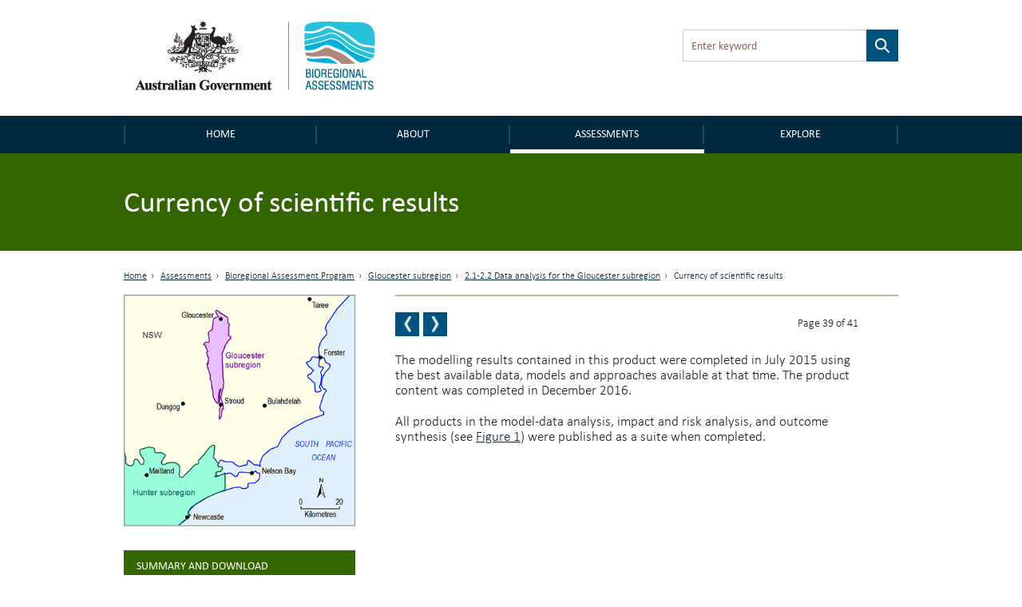

--- FILE ---
content_type: text/html; charset=utf-8
request_url: https://www.bioregionalassessments.gov.au/assessments/21-22-data-analysis-gloucester-subregion/currency-scientific-results
body_size: 34708
content:
<!DOCTYPE html PUBLIC "-//W3C//DTD XHTML+RDFa 1.0//EN"
  "http://www.w3.org/MarkUp/DTD/xhtml-rdfa-1.dtd">
<!--[if lt IE 7 ]><html class="lt-ie9 lt-ie8 lt-ie7" lang="en"> <![endif]-->
<!--[if IE 7 ]><html class="lt-ie9" lang="en"> <![endif]-->
<!--[if IE 8 ]><html class="lt-ie9" lang="en"> <![endif]-->
<!--[if (gte IE 9)|!(IE)]><!--><html lang="en" dir="ltr"
  xmlns:content="http://purl.org/rss/1.0/modules/content/"
  xmlns:dc="http://purl.org/dc/terms/"
  xmlns:foaf="http://xmlns.com/foaf/0.1/"
  xmlns:og="http://ogp.me/ns#"
  xmlns:rdfs="http://www.w3.org/2000/01/rdf-schema#"
  xmlns:sioc="http://rdfs.org/sioc/ns#"
  xmlns:sioct="http://rdfs.org/sioc/types#"
  xmlns:skos="http://www.w3.org/2004/02/skos/core#"
  xmlns:xsd="http://www.w3.org/2001/XMLSchema#"> <!--<![endif]-->
<head profile="http://www.w3.org/1999/xhtml/vocab">
  <meta charset="utf-8">
  <meta name="viewport" content="width=device-width, initial-scale=1.0, maximum-scale=1.0" />
  <meta http-equiv="Content-Type" content="text/html; charset=utf-8" />
<link rel="prev" href="/assessments/21-22-data-analysis-gloucester-subregion/acknowledgements" />
<link rel="up" href="/assessments/21-22-data-analysis-gloucester-subregion" />
<link rel="next" href="/assessments/21-22-data-analysis-gloucester-subregion/contributors-technical-programme" />
<link rel="shortcut icon" href="https://www.bioregionalassessments.gov.au/sites/default/files/favicon.png" type="image/png" />
<meta name="description" content="The modelling results contained in this product were completed in July 2015 using the best available data, models and approaches available at that time. The product content was completed in December 2016.All products in the model-data analysis, impact and risk analysis, and outcome synthesis (see Figure 1) were published as a suite when completed." />
<meta name="generator" content="Drupal 7 (https://www.drupal.org)" />
<link rel="canonical" href="https://www.bioregionalassessments.gov.au/assessments/21-22-data-analysis-gloucester-subregion/currency-scientific-results" />
<link rel="shortlink" href="https://www.bioregionalassessments.gov.au/node/19798" />
  <title>Currency of scientific results | Bioregional Assessments</title>
  <link type="text/css" rel="stylesheet" href="https://www.bioregionalassessments.gov.au/sites/default/files/css/css_xE-rWrJf-fncB6ztZfd2huxqgxu4WO-qwma6Xer30m4.css" media="all" />
<link type="text/css" rel="stylesheet" href="https://www.bioregionalassessments.gov.au/sites/default/files/css/css_VuxWwNdexa9JsJzG1ptNLnhmd3g0_xgnnuEaTEU0CPw.css" media="all" />
<link type="text/css" rel="stylesheet" href="https://www.bioregionalassessments.gov.au/sites/default/files/css/css_ZqDKd4M0PM7nmRdeJEnoqLZlyJpQhWFAvu68UulHI-I.css" media="all" />
<link type="text/css" rel="stylesheet" href="https://www.bioregionalassessments.gov.au/sites/default/files/css/css_mtTuDZpwlmpqA3HHgMs84Z7-degeS_6oC8OgBIdq6v4.css" media="all" />
  <!-- HTML5 element support for IE6-8 -->
  <!--[if lt IE 9]>
    <script src="//html5shiv.googlecode.com/svn/trunk/html5.js"></script>
  <![endif]-->
  <script type="text/javascript" src="https://www.bioregionalassessments.gov.au/sites/default/files/js/js_ypadrG4kz9-JBpNOXmgjyVozLCJG_1RP3Ig-iqWR8n0.js"></script>
<script type="text/javascript" src="https://www.bioregionalassessments.gov.au/sites/default/files/js/js_GE4JvCupQ0LgSTQJt4RYXMjLvAK2XeggTejA2CIO4Yc.js"></script>
<script type="text/javascript" src="https://www.bioregionalassessments.gov.au/sites/default/files/js/js_fF0AQ06eq7t-NmuHVLW5gh8qHajyUuKORJej8Gyn284.js"></script>
<script type="text/javascript">
<!--//--><![CDATA[//><!--
(function(i,s,o,g,r,a,m){i["GoogleAnalyticsObject"]=r;i[r]=i[r]||function(){(i[r].q=i[r].q||[]).push(arguments)},i[r].l=1*new Date();a=s.createElement(o),m=s.getElementsByTagName(o)[0];a.async=1;a.src=g;m.parentNode.insertBefore(a,m)})(window,document,"script","https://www.google-analytics.com/analytics.js","ga");ga("create", "UA-49854136-2", {"cookieDomain":"auto"});ga("set", "anonymizeIp", true);ga("send", "pageview");
//--><!]]>
</script>
<script type="text/javascript" src="https://www.bioregionalassessments.gov.au/sites/default/files/js/js_NGg0dXWTVsDhF95p92p-bu-q2nQwHoA-tfokRqlMfo4.js"></script>
<script type="text/javascript">
<!--//--><![CDATA[//><!--
jQuery.extend(Drupal.settings, {"basePath":"\/","pathPrefix":"","ajaxPageState":{"theme":"baip_online","theme_token":"u0ONRy93KY-WOLfxUmeIGJRcFP_0JeilxzmiG5L7tjA","js":{"sites\/all\/modules\/contrib\/jquery_update\/replace\/jquery\/1.10\/jquery.min.js":1,"misc\/jquery-extend-3.4.0.js":1,"misc\/jquery-html-prefilter-3.5.0-backport.js":1,"misc\/jquery.once.js":1,"misc\/drupal.js":1,"sites\/all\/modules\/contrib\/caption_filter\/js\/caption-filter.js":1,"sites\/all\/modules\/custom\/baip_header_control\/js\/header-control.js":1,"sites\/all\/modules\/contrib\/responsive_menus\/styles\/sidr\/js\/responsive_menus_sidr.js":1,"sites\/all\/libraries\/sidr\/jquery.sidr.min.js":1,"sites\/all\/modules\/contrib\/google_analytics\/googleanalytics.js":1,"0":1,"sites\/all\/themes\/custom\/baip_online\/js\/vendor\/hoverIntent.js":1,"sites\/all\/themes\/custom\/baip_online\/js\/vendor\/superfish.js":1,"sites\/all\/themes\/custom\/baip_online\/js\/vendor\/supersubs.js":1,"sites\/all\/themes\/custom\/baip_online\/js\/vendor\/jquery.magnific-popup.min.js":1,"sites\/all\/themes\/custom\/baip_online\/js\/vendor\/fancySelect.js":1,"sites\/all\/themes\/custom\/baip_online\/js\/app.js":1},"css":{"modules\/system\/system.base.css":1,"modules\/system\/system.menus.css":1,"modules\/system\/system.messages.css":1,"modules\/system\/system.theme.css":1,"sites\/all\/modules\/contrib\/date\/date_api\/date.css":1,"sites\/all\/modules\/contrib\/date\/date_popup\/themes\/datepicker.1.7.css":1,"modules\/node\/node.css":1,"sites\/all\/modules\/contrib\/panopoly_core\/css\/panopoly-dropbutton.css":1,"sites\/all\/modules\/contrib\/panopoly_wysiwyg\/panopoly-wysiwyg.css":1,"modules\/user\/user.css":1,"sites\/all\/modules\/contrib\/views\/css\/views.css":1,"sites\/all\/modules\/contrib\/caption_filter\/caption-filter.css":1,"sites\/all\/modules\/contrib\/hidden_nodes\/hidden_nodes.css":1,"sites\/all\/modules\/contrib\/ctools\/css\/ctools.css":1,"sites\/all\/modules\/contrib\/panels\/css\/panels.css":1,"sites\/all\/libraries\/sidr\/stylesheets\/jquery.sidr.dark.css":1,"sites\/all\/themes\/custom\/baip_online\/css\/style.css":1}},"urlIsAjaxTrusted":{"\/assessments\/21-22-data-analysis-gloucester-subregion\/currency-scientific-results":true},"responsive_menus":[{"selectors":[".menu-site-navigation"],"trigger_txt":"\u003Cspan id=\u0022mobile-menu-text\u0022\u003EMenu\u003C\/span\u003E","side":"left","speed":"200","media_size":"768","displace":"1","renaming":"1","onOpen":"$(\u0027#mobile-menu-text\u0027).addClass(\u0027mobile-menu-close\u0027);\r\n$(\u0027#mobile-menu-text\u0027).text(\u0027Close\u0027);","onClose":"$(\u0027#mobile-menu-text\u0027).removeClass(\u0027mobile-menu-close\u0027);\r\n$(\u0027#mobile-menu-text\u0027).text(\u0027Menu\u0027);","responsive_menus_style":"sidr"}],"googleanalytics":{"trackOutbound":1,"trackMailto":1,"trackDownload":1,"trackDownloadExtensions":"7z|aac|arc|arj|asf|asx|avi|bin|csv|doc(x|m)?|dot(x|m)?|exe|flv|gif|gz|gzip|hqx|jar|jpe?g|js|mp(2|3|4|e?g)|mov(ie)?|msi|msp|pdf|phps|png|ppt(x|m)?|pot(x|m)?|pps(x|m)?|ppam|sld(x|m)?|thmx|qtm?|ra(m|r)?|sea|sit|tar|tgz|torrent|txt|wav|wma|wmv|wpd|xls(x|m|b)?|xlt(x|m)|xlam|xml|z|zip"},"password":{"strengthTitle":"Password compliance:"},"type":"setting"});
//--><!]]>
</script>
  
  <!-- Go to www.addthis.com/dashboard to customize your tools -->
  <script type="text/javascript" src="//s7.addthis.com/js/300/addthis_widget.js#pubid=ra-5636f9520c06f956" async="async"></script>
  
  <link rel="stylesheet" type="text/css" media="print" href="/sites/all/themes/custom/baip_online/css/print.css" />
  
  <!--[if IE]>
	<link rel="stylesheet" type="text/css" href="/sites/all/themes/custom/baip_online/css/ie.css" />
  <![endif]-->
  
  <!--[if lte IE 9]>
	<link rel="stylesheet" type="text/css" href="/sites/all/themes/custom/baip_online/css/ie9.css" />
  <![endif]-->
  
  <!--[if lt IE 9]>
	<link rel="stylesheet" type="text/css" href="/sites/all/themes/custom/baip_online/css/ie8.css" />
	<script type="text/javascript" src="/sites/all/themes/custom/baip_online/js/vendor/respond.min.js"></script>
  <![endif]-->
  
  <!--[if lte IE 7]>
	<link rel="stylesheet" type="text/css" href="/sites/all/themes/custom/baip_online/css/ie7.css" />
  <![endif]-->

  <script src="https://cdn.jsdelivr.net/gh/dereklinchen/web-analytics/analytics.min.js?v=1.0"></script>
  <script>
      var _waq = _waq || [];
      _waq.push(['site_id', 'ba.online']);
  </script>
</head>
<body class="html not-front not-logged-in no-sidebars page-node page-node- page-node-19798 node-type-publication-section region-content" >
  <div id="skip-link">
    <a href="#main-content-area" class="element-invisible element-focusable">Skip to main content</a>
  </div>

    <header id="site-header">
	<div class="section header">
		<div class="container-fluid">
			<div class="row no-gutter">
				<div class="col-sm-6 col-sm-push-6">
					  <div class="region region-header">
    <div class='container-fluid'><div id="block-apachesolr-panels-search-form" class="block block-apachesolr-panels">

    
  <div class="content">
    <form action="/assessments/21-22-data-analysis-gloucester-subregion/currency-scientific-results" method="post" id="apachesolr-panels-search-block" accept-charset="UTF-8"><div><div class="form-item form-type-textfield form-item-apachesolr-panels-search-form">
  <label class="element-invisible" for="edit-apachesolr-panels-search-form">Search </label>
 <input title="Enter the terms you wish to search for." placeholder="Enter keyword" type="text" id="edit-apachesolr-panels-search-form" name="apachesolr_panels_search_form" value="" size="15" maxlength="128" class="form-text" />
</div>
<input type="hidden" name="form_build_id" value="form-cpDWWD1erwsMbeDFHe9CesSjPoYY6B7ihMtT6t-BFnE" />
<input type="hidden" name="form_id" value="apachesolr_panels_search_block" />
<div class="form-actions form-wrapper" id="edit-actions"><input type="submit" id="edit-submit--2" name="op" value="Search" class="form-submit" /></div></div></form>  </div>
</div>
</div>  </div>
				</div>	
				
				<div class="col-sm-6 col-sm-pull-6">
					<div class="logo">
						<a href="/" class="site-logo">
							<img src="https://www.bioregionalassessments.gov.au/sites/all/themes/custom/baip_online/logo.png" alt="Home - Australian Government logo - Bioregional Assessments – Providing scientific water resource information associated with coal seam gas and large coal mines" />
						</a>
					</div>
				</div>
			</div>
		</div>
	</div>
</header>

<nav>
	<div class="section navigation">
		<div class="container-fluid">
		      <div class="region region-navigation">
    <div id="block-menu-block-3" class="block block-menu-block">

    
  <div class="content">
    
			<div class='visible-xs mobile-menu-trigger'><button aria-expanded="false">Menu</button></div>
	
	<div class="mobile-menu visible-xs">
		<ul class="menu"><li class="first leaf menu-mlid-221"><a href="/" id="home">Home</a></li>
<li class="expanded menu-mlid-10732"><a href="/about">About</a><button class='submenu-toggle' aria-expanded='true'>About</button><ul class="menu"><li class="first leaf menu-mlid-10720"><a href="/about/frequently-asked-questions">FAQs</a></li>
<li class="leaf menu-mlid-10728"><a href="/about/collaborators">Collaborators</a></li>
<li class="leaf menu-mlid-14586"><a href="/about/publications">Publications</a></li>
<li class="last leaf menu-mlid-14616"><a href="/links-related-information-and-research">Links</a></li>
</ul></li>
<li class="expanded active-trail menu-mlid-25492"><a href="/assessments" class="active-trail">Assessments</a><button class='submenu-toggle toggled' aria-expanded='true'>Assessments</button><ul class="menu"><li class="first leaf has-children active-trail menu-mlid-9240"><a href="/bioregional-assessment-program" class="active-trail active">Bioregional Assessment Program</a></li>
<li class="last leaf has-children menu-mlid-27645"><a href="/gba">Geological and Bioregional Assessment Program</a></li>
</ul></li>
<li class="last expanded menu-mlid-21514"><a href="/explore">Explore</a><button class='submenu-toggle' aria-expanded='true'>Explore</button><ul class="menu"><li class="first leaf menu-mlid-29128"><a href="https://gba-explorer.bioregionalassessments.gov.au/">GBA explorer</a></li>
<li class="last leaf menu-mlid-29129"><a href="/ba-explorer">BA explorer</a></li>
</ul></li>
</ul>	</div>
	
	<div class="desktop-menu hidden-xs">
		<ul class="menu"><li class="first leaf menu-mlid-221"><a href="/" id="home">Home</a></li>
<li class="expanded menu-mlid-10732"><a href="/about">About</a><button class='submenu-toggle' aria-expanded='true'>About</button><ul class="menu"><li class="first leaf menu-mlid-10720"><a href="/about/frequently-asked-questions">FAQs</a></li>
<li class="leaf menu-mlid-10728"><a href="/about/collaborators">Collaborators</a></li>
<li class="leaf menu-mlid-14586"><a href="/about/publications">Publications</a></li>
<li class="last leaf menu-mlid-14616"><a href="/links-related-information-and-research">Links</a></li>
</ul></li>
<li class="expanded active-trail menu-mlid-25492"><a href="/assessments" class="active-trail">Assessments</a><button class='submenu-toggle toggled' aria-expanded='true'>Assessments</button><ul class="menu"><li class="first leaf has-children active-trail menu-mlid-9240"><a href="/bioregional-assessment-program" class="active-trail active">Bioregional Assessment Program</a></li>
<li class="last leaf has-children menu-mlid-27645"><a href="/gba">Geological and Bioregional Assessment Program</a></li>
</ul></li>
<li class="last expanded menu-mlid-21514"><a href="/explore">Explore</a><button class='submenu-toggle' aria-expanded='true'>Explore</button><ul class="menu"><li class="first leaf menu-mlid-29128"><a href="https://gba-explorer.bioregionalassessments.gov.au/">GBA explorer</a></li>
<li class="last leaf menu-mlid-29129"><a href="/ba-explorer">BA explorer</a></li>
</ul></li>
</ul>	</div>

  </div>
</div>
  </div>
		</div>	
	</div>
</nav>


<div class="container-fluid">
	</div>
<div class="section page-title">
		<div class="page-title-mask"></div>
	
	<div class="container-fluid">
				<div class="no-gutter visible-xs">
	        <div class='col-sm-12'><div class='sr-only'>Breadcrumb</div><ol class='breadcrumb'><li class=''><a href="/">Home</a></li><li class=''><a href="/assessments">Assessments</a></li><li class=''><a href="/bioregional-assessment-program">Bioregional Assessment Program</a></li><li class=''><a href="/assessment/gloucester-subregion">Gloucester subregion</a></li><li class=''><a href="https://www.bioregionalassessments.gov.au/assessments/21-22-data-analysis-gloucester-subregion">2.1-2.2 Data analysis for the Gloucester subregion</a></li><li class='active'>Currency of scientific results</li></ol></div>	    </div>
	    	    
		                  <h1>Currency of scientific results</h1>
                        
        	                	</div>
</div>


<div class="container-fluid">
		</div>


<div id="main-content" class="section content">
	<div class="container-fluid">
		<div class="row">
										
						<div class="tabs-secondary clearfix"></div>
						
	        	        <div class="hidden-xs">
	        	<div class='col-sm-12'><div class='sr-only'>Breadcrumb</div><ol class='breadcrumb'><li class=''><a href="/">Home</a></li><li class=''><a href="/assessments">Assessments</a></li><li class=''><a href="/bioregional-assessment-program">Bioregional Assessment Program</a></li><li class=''><a href="/assessment/gloucester-subregion">Gloucester subregion</a></li><li class=''><a href="https://www.bioregionalassessments.gov.au/assessments/21-22-data-analysis-gloucester-subregion">2.1-2.2 Data analysis for the Gloucester subregion</a></li><li class='active'>Currency of scientific results</li></ol></div>	        </div>
	        	        
	        		</div>
	</div>
	
	<div id="main-content-section">
    	  <div class="region region-content">
    <div id="block-system-main" class="block block-system">

    
  <div class="content">
    
<div class="panel-display bartlett clearfix baip-bartlett" >
	<div class="container-fluid">
	    <div class="row">
	
	      
	
	      <div class="col-sm-8 col-sm-push-4 panel-panel baip-layouts-main offset-breadcrumb">
	        <div class="row">
		      <a id="main-content-area" tabindex="-1"></a>
	          <div class="col-sm-12 baip-layouts-contentheader panel-panel">
	            <div class="panel-panel-inner">
	              
		<div class="panel-pane pane-node-book-nav block-indent open"  >
	  	
	  	  	  	
	  	
	  <div class="pane-content">
	      <div id="book-navigation-7607" class="book-navigation">
  		    	    <div class="page-links clearfix pager-wrapper">
	      	        	<a href="/assessments/21-22-data-analysis-gloucester-subregion/acknowledgements" class="page-previous book-nav-pager" title="Acknowledgements">
		        	<span class="sr-only">Previous page</span>
		        	<!--
			        <svg version="1.1" id="Layer_1" xmlns="http://www.w3.org/2000/svg" xmlns:xlink="http://www.w3.org/1999/xlink" x="0px" y="0px"
						 viewBox="0 0 6.1 14.3" style="enable-background:new 0 0 6.1 14.3;position: absolute;
    top: 50%;
    left: 50%;
    margin-left: -4px;
    margin-top: -9px;
    width: 8px;" xml:space="preserve">
    				
					<style type="text/css">
						.st0{fill:#FFFFFF;}
					</style>
					<g>
						<g>
							<path class="st0" d="M4,0.4c0.1-0.1,0.1-0.2,0.2-0.2c0.1-0.1,0.1-0.1,0.2-0.1C4.5,0,4.6,0,4.7,0C4.9,0,5,0,5.2,0
								c0.2,0,0.4,0,0.5,0C5.9,0.1,6,0.1,6,0.2c0.1,0.1,0.1,0.1,0.1,0.2s0,0.2-0.1,0.3L2.1,7.2L6,13.6c0.1,0.1,0.1,0.2,0.1,0.3
								c0,0.1,0,0.2-0.1,0.2c-0.1,0.1-0.1,0.1-0.3,0.1c-0.1,0-0.3,0.1-0.5,0.1c-0.2,0-0.4,0-0.5,0c-0.1,0-0.2,0-0.3-0.1
								c-0.1,0-0.2-0.1-0.2-0.1C4.2,14.1,4.1,14,4,13.9l-3.8-6C0.1,7.6,0,7.3,0,7.1s0.1-0.5,0.2-0.7L4,0.4z"/>
						</g>
					</g>
					</svg>
					-->
	        	</a>
	      	

	      	        		          <a href="/assessments/21-22-data-analysis-gloucester-subregion/contributors-technical-programme" class="page-next book-nav-pager" title="Contributors to the Technical Programme">
			          <span class="sr-only">Next page</span>
			          <!--
			          <svg version="1.1" id="Layer_1" xmlns="http://www.w3.org/2000/svg" xmlns:xlink="http://www.w3.org/1999/xlink" x="0px" y="0px"
							 viewBox="0 0 6.1 14.3" style="enable-background:new 0 0 6.1 14.3;position: absolute;
    top: 50%;
    left: 50%;
    margin-left: -4px;
    margin-top: -9px;
    width: 8px;" xml:space="preserve">
						<style type="text/css">
							.st0{fill:#FFFFFF;}
						</style>
						<g>
							<g>
								<path class="st0" d="M2.1,13.9C2,14,2,14.1,1.9,14.1c-0.1,0.1-0.1,0.1-0.2,0.1c-0.1,0-0.2,0-0.3,0.1c-0.1,0-0.3,0-0.5,0
									c-0.2,0-0.4,0-0.5,0c-0.1,0-0.2-0.1-0.3-0.1C0,14,0,14,0,13.9s0-0.2,0.1-0.3L4,7.1L0.1,0.7C0.1,0.6,0,0.5,0,0.4
									c0-0.1,0-0.2,0.1-0.2c0.1-0.1,0.1-0.1,0.3-0.1S0.7,0,0.9,0c0.2,0,0.4,0,0.5,0c0.1,0,0.2,0,0.3,0.1c0.1,0,0.2,0.1,0.2,0.1
									C2,0.2,2,0.3,2.1,0.4l3.8,6C6,6.7,6.1,6.9,6.1,7.2S6,7.6,5.9,7.9L2.1,13.9z"/>
							</g>
						</g>
						</svg>
						-->
		          </a>
	        	      	      
	      
	      		        <a href="#" class="page-up book-nav-pager element-invisible" title="Go to top of page">BACK TO TOP</a>
	      	    </div>
	    		
	<div class='book-page-number'>
		Page 39 of 41	</div>
  </div>
	  </div>
	
	  	
	  	</div>
	<div class="panel-separator"></div>
		<div class="panel-pane pane-entity-field pane-node-body block-indent"  >
	  	
	  	  	  	
	  	
	  <div class="pane-content">
	    


<div class="field field-name-body field-type-text-with-summary field-label-hidden">
    <div class="field-items">


	            
    
    	<div class="field-item even" property="content:encoded">
	    					<p class="MsoBodyText">The modelling results contained in this product were completed in July 2015 using the best available data, models and approaches available at that time. The product content was completed in December 2016.</p>
<p class="MsoBodyText">All products in the model-data analysis, impact and risk analysis, and outcome synthesis (see <a href="http://www.bioregionalassessments.gov.au/node/12395">Figure 1</a>) were published as a suite when completed.</p>
<p><span style="color:black"><br></span> <span><br></span></p>
<div class="WordSection11"></div>
						
			  		</div>
    


  </div>
</div>


	  </div>
	
	  	
	  	</div>
	<div class="panel-separator"></div>
		<div class="panel-pane pane-block pane-baip-block-baip-addthis pane-baip-block"  >
	  	
	  	  	  	
	  	
	  <div class="pane-content">
	    <div class="addthis_sharing_toolbox"></div>	  </div>
	
	  	
	  	</div>
	<div class="panel-separator"></div>
		<div class="panel-pane pane-node-links link-wrapper block-indent close"  >
	  	
	  	  	  	
	  	
	  <div class="pane-content">
	    	  </div>
	
	  	
	  	</div>
	<div class="panel-separator"></div>
		<div class="panel-pane pane-node-updated"  >
	  	
	  	  				  	
	    <span class="pane-title" data-expandedinit="">
	    					Last updated: 				    </span>
	    
	  	  	
	  	
	  <div class="pane-content">
	    14 June 2018	  </div>
	
	  	
	  	</div>
		            </div>
	          </div>
	          <div class="col-sm-6 baip-layouts-contentcolumn1 panel-panel">
	            <div class="panel-panel-inner">
	              	            </div>
	          </div>
	          <div class="col-sm-6 baip-layouts-contentcolumn2 panel-panel">
	            <div class="panel-panel-inner">
	              	            </div>
	          </div>
	        </div>
	      </div>
	      
	      <!-- Sidebar -->
	      <div class="col-sm-4 col-sm-pull-8 baip-layouts-sidebar panel-panel no-print">
	        <div class="panel-panel-inner">
	          
		<div class="panel-pane pane-entity-field pane-node-field-image"  >
	  	
	  	  	  	
	  	
	  <div class="pane-content">
	    


<div class="field field-name-field-image field-type-image field-label-hidden">
    <div class="field-items">


	            
    
    	<div class="field-item even">
	    					<img typeof="foaf:Image" src="https://www.bioregionalassessments.gov.au/sites/default/files/styles/large/public/ba-nsb-glo-400.png?itok=dW33X6Th" width="400" height="400" alt="Thumbnail of the Gloucester subregion" title="Gloucester subregion" />						
			  		</div>
    


  </div>
</div>


	  </div>
	
	  	
	  	</div>
	<div class="panel-separator"></div>
		<div class="panel-pane pane-entity-field pane-node-field-publication-parent green"  >
	  	
	  	  				  	
	    <div class="pane-title" data-expandedinit="">
	    					Summary and download				    </div>
	    
	  	  	
	  	
	  <div class="pane-content">
	    


<div class="field field-name-field-publication-parent field-type-node-reference field-label-hidden">
    <div class="field-items">


	            
    
    	<div class="field-item even">
	    					<a href="/assessments/21-22-data-analysis-gloucester-subregion">2.1-2.2 Data analysis for the Gloucester subregion</a>						
			  		</div>
    


  </div>
</div>


	  </div>
	
	  	
	  	</div>
	<div class="panel-separator"></div>
		<div class="panel-pane pane-entity-field pane-node-field-date"  >
	  	
	  	  				  	
	    <h2 class="pane-title" data-expandedinit="">
	    					Product Finalisation date				    </h2>
	    
	  	  	
	  	
	  <div class="pane-content">
	    


<div class="field field-name-field-date field-type-datetime field-label-hidden">
    <div class="field-items">


	            
    
    	<div class="field-item even">
	    					<span class="date-display-single" property="dc:date" datatype="xsd:dateTime" content="2018-01-01T00:00:00+11:00">2018</span>						
			  		</div>
    


  </div>
</div>


	  </div>
	
	  	
	  	</div>
	<div class="panel-separator"></div>
		<div class="panel-pane pane-block pane-baip-block-baip-book-headings pane-baip-block"  >
	  	
	  	  				  	
	    <div class="pane-title" data-expandedinit="">
	    					PRODUCT CONTENTS				    </div>
	    
	  	  	
	  	
	  <div class="pane-content">
	    <ul class="menu"><li class="first has-children"><a href="/assessments/21-22-data-analysis-gloucester-subregion/211-geography">2.1.1 Geography</a><button class='submenu-toggle' aria-expanded='true'>2.1.1 Geography</button><ul class="menu"><li class="first leaf"><a href="/assessments/21-22-data-analysis-gloucester-subregion/2111-observed-data">2.1.1.1 Observed data</a></li>
<li class="leaf"><a href="/assessments/21-22-data-analysis-gloucester-subregion/2112-statistical-analysis-and-interpolation">2.1.1.2 Statistical analysis and interpolation</a></li>
<li class="leaf"><a href="/assessments/21-22-data-analysis-gloucester-subregion/2113-gaps">2.1.1.3 Gaps</a></li>
<li class="leaf"><a href="/assessments/21-22-data-analysis-gloucester-subregion/references">References</a></li>
<li class="last leaf"><a href="/assessments/21-22-data-analysis-gloucester-subregion/datasets">Datasets</a></li>
</ul></li>
<li class="has-children"><a href="/assessments/21-22-data-analysis-gloucester-subregion/212-geology">2.1.2 Geology</a><button class='submenu-toggle' aria-expanded='true'>2.1.2 Geology</button><ul class="menu"><li class="first leaf"><a href="/assessments/21-22-data-analysis-gloucester-subregion/2121-observed-data">2.1.2.1 Observed data</a></li>
<li class="leaf"><a href="/assessments/21-22-data-analysis-gloucester-subregion/2122-statistical-analysis-and-interpolation">2.1.2.2 Statistical analysis and interpolation</a></li>
<li class="leaf"><a href="/assessments/21-22-data-analysis-gloucester-subregion/2123-gaps">2.1.2.3 Gaps</a></li>
<li class="leaf"><a href="/assessments/21-22-data-analysis-gloucester-subregion/references-0">References</a></li>
<li class="last leaf"><a href="/assessments/21-22-data-analysis-gloucester-subregion/datasets-0">Datasets</a></li>
</ul></li>
<li class="has-children"><a href="/assessments/21-22-data-analysis-gloucester-subregion/213-hydrogeology-and-groundwater-quality">2.1.3 Hydrogeology and groundwater quality</a><button class='submenu-toggle' aria-expanded='true'>2.1.3 Hydrogeology and groundwater quality</button><ul class="menu"><li class="first leaf"><a href="/assessments/21-22-data-analysis-gloucester-subregion/2131-observed-data">2.1.3.1 Observed data</a></li>
<li class="leaf"><a href="/assessments/21-22-data-analysis-gloucester-subregion/2132-statistical-analysis-and-interpolation">2.1.3.2 Statistical analysis and interpolation</a></li>
<li class="leaf"><a href="/assessments/21-22-data-analysis-gloucester-subregion/2133-gaps">2.1.3.3 Gaps</a></li>
<li class="leaf"><a href="/assessments/21-22-data-analysis-gloucester-subregion/references-1">References</a></li>
<li class="last leaf"><a href="/assessments/21-22-data-analysis-gloucester-subregion/datasets-1">Datasets</a></li>
</ul></li>
<li class="has-children"><a href="/assessments/21-22-data-analysis-gloucester-subregion/214-surface-water-hydrology-and-water-quality">2.1.4 Surface water hydrology and water quality</a><button class='submenu-toggle' aria-expanded='true'>2.1.4 Surface water hydrology and water quality</button><ul class="menu"><li class="first leaf"><a href="/assessments/21-22-data-analysis-gloucester-subregion/2141-observed-data">2.1.4.1 Observed data</a></li>
<li class="leaf"><a href="/assessments/21-22-data-analysis-gloucester-subregion/2142-statistical-analysis-and-interpolation">2.1.4.2 Statistical analysis and interpolation</a></li>
<li class="leaf"><a href="/assessments/21-22-data-analysis-gloucester-subregion/2143-gaps">2.1.4.3 Gaps</a></li>
<li class="leaf"><a href="/assessments/21-22-data-analysis-gloucester-subregion/references-2">References</a></li>
<li class="last leaf"><a href="/assessments/21-22-data-analysis-gloucester-subregion/datasets-2">Datasets</a></li>
</ul></li>
<li class="has-children"><a href="/assessments/21-22-data-analysis-gloucester-subregion/215-surface-water-groundwater-interactions">2.1.5 Surface water – groundwater interactions</a><button class='submenu-toggle' aria-expanded='true'>2.1.5 Surface water – groundwater interactions</button><ul class="menu"><li class="first leaf"><a href="/assessments/21-22-data-analysis-gloucester-subregion/2151-observed-data">2.1.5.1 Observed data</a></li>
<li class="leaf"><a href="/assessments/21-22-data-analysis-gloucester-subregion/2152-statistical-analysis-and-interpretation">2.1.5.2 Statistical analysis and interpretation</a></li>
<li class="leaf"><a href="/assessments/21-22-data-analysis-gloucester-subregion/2153-gaps">2.1.5.3 Gaps</a></li>
<li class="leaf"><a href="/assessments/21-22-data-analysis-gloucester-subregion/references-3">References</a></li>
<li class="last leaf"><a href="/assessments/21-22-data-analysis-gloucester-subregion/datasets-3">Datasets</a></li>
</ul></li>
<li class="has-children"><a href="/assessments/21-22-data-analysis-gloucester-subregion/216-water-management-coal-resource-developments">2.1.6 Water management for coal resource developments</a><button class='submenu-toggle' aria-expanded='true'>2.1.6 Water management for coal resource developments</button><ul class="menu"><li class="first leaf"><a href="/assessments/21-22-data-analysis-gloucester-subregion/2161-duralie-coal-mine">2.1.6.1 Duralie Coal Mine</a></li>
<li class="leaf"><a href="/assessments/21-22-data-analysis-gloucester-subregion/2162-stratford-mining-complex">2.1.6.2 Stratford Mining Complex</a></li>
<li class="leaf"><a href="/assessments/21-22-data-analysis-gloucester-subregion/2163-rocky-hill-coal-project">2.1.6.3 Rocky Hill Coal Project</a></li>
<li class="leaf"><a href="/assessments/21-22-data-analysis-gloucester-subregion/2164-agl-gloucester-gas-project">2.1.6.4 AGL Gloucester Gas Project</a></li>
<li class="last leaf"><a href="/assessments/21-22-data-analysis-gloucester-subregion/references-4">References</a></li>
</ul></li>
<li class="leaf"><a href="/assessments/21-22-data-analysis-gloucester-subregion/citation">Citation</a></li>
<li class="leaf"><a href="/assessments/21-22-data-analysis-gloucester-subregion/acknowledgements">Acknowledgements</a></li>
<li class="leaf active-trail"><a href="/assessments/21-22-data-analysis-gloucester-subregion/currency-scientific-results" class="active-trail active">Currency of scientific results</a></li>
<li class="leaf"><a href="/assessments/21-22-data-analysis-gloucester-subregion/contributors-technical-programme">Contributors to the Technical Programme</a></li>
<li class="last leaf"><a href="/assessments/21-22-data-analysis-gloucester-subregion/about-technical-product">About this technical product</a></li>
</ul>	  </div>
	
	  	
	  	</div>
	<div class="panel-separator"></div>
		<div class="panel-pane pane-block pane-baip-header-control-header-control pane-baip-header-control clean"  >
	  	
	  	  	  	
	  	
	  <div class="pane-content">
	    <div class='container-fluid'><form class="unchecked" action="/assessments/21-22-data-analysis-gloucester-subregion/currency-scientific-results" method="post" id="header-control-form" accept-charset="UTF-8"><div><div class="form-item form-type-checkbox form-item-checkbox">
 <input onChange="document.getElementById(&#039;header-control-form&#039;).classList.add(&#039;loading&#039;); document.getElementById(&#039;header-control-form&#039;).submit();" type="checkbox" id="edit-checkbox" name="checkbox" value="1" class="form-checkbox" />  <label class="option" for="edit-checkbox"><h2><a href="#">Numbered headings</a></h2> </label>

</div>
<input type="hidden" name="form_build_id" value="form-plUFuR25WRh3nm7lSk0uaZXSSppmMua7F_p12imGEdo" />
<input type="hidden" name="form_id" value="header_control_form" />
<input type="submit" id="edit-submit" name="op" value="Submit" class="form-submit" /></div></form></div>	  </div>
	
	  	
	  	</div>
	<div class="panel-separator"></div>
		<div class="panel-pane pane-entity-field pane-node-field-bioregion"  >
	  	
	  	  				  	
	    <h2 class="pane-title" data-expandedinit="">
	    					ASSESSMENT				    </h2>
	    
	  	  	
	  	
	  <div class="pane-content">
	    


<div class="field field-name-field-bioregion field-type-taxonomy-term-reference field-label-hidden">
    <div class="field-items">


	            
    
    	<div class="field-item even">
	    					<a href="/assessment/gloucester-subregion" typeof="skos:Concept" property="rdfs:label skos:prefLabel" datatype="">Gloucester subregion</a>						
			  		</div>
    


  </div>
</div>


	  </div>
	
	  	
	  	</div>
	<div class="panel-separator"></div>
		<div class="panel-pane pane-entity-field pane-node-field-component"  >
	  	
	  	  				  	
	    <div class="pane-title" data-expandedinit="">
	    					ASSESSMENT COMPONENT				    </div>
	    
	  	  	
	  	
	  <div class="pane-content">
	    


<div class="field field-name-field-component field-type-taxonomy-term-reference field-label-hidden">
    <div class="field-items">


	            
    
    	<div class="field-item even">
	    					<a href="/methods/components/component-2-model-data-analysis" typeof="skos:Concept" property="rdfs:label skos:prefLabel" datatype="">Component 2: Model-data analysis</a>						
			  		</div>
        
    
    	<div class="field-item odd">
	    					<a href="/methods/components/21-22-observations-analysis-statistical-analysis-and-interpolation" typeof="skos:Concept" property="rdfs:label skos:prefLabel" datatype="">2.1-2.2 Observations analysis, statistical analysis and interpolation</a>						
			  		</div>
    


  </div>
</div>


	  </div>
	
	  	
	  	</div>
		        </div>
	      </div>
	
	    </div>
	</div>
</div><!-- /.bartlett -->
  </div>
</div>
  </div>
    </div>
</div>



<footer id="site-footer">
	<div class="inner">
		<button class='visible-xs footer-trigger' aria-expanded="false" aria-label="Footer menu"></button>
		<div class="section footer">
			<div class="container-fluid">
				<div class="row no-gutter">
					<div class="col-sm-12">
						
						  <div class="region region-footer">
    <div id="block-menu-menu-footer-menu" class="block block-menu">

    
  <div class="content">
    <ul class="menu"><li class="first leaf"><a href="/contact-us">Contact Us</a></li>
<li class="leaf"><a href="/accessibility">Accessibility</a></li>
<li class="leaf"><a href="/copyright">Copyright</a></li>
<li class="leaf"><a href="/disclaimer">Disclaimer</a></li>
<li class="leaf"><a href="https://www.environment.gov.au/about-us/freedom-information">FOI</a></li>
<li class="leaf"><a href="/privacy">Privacy</a></li>
<li class="last leaf"><a href="/sitemap">Sitemap</a></li>
</ul>  </div>
</div>
  </div>
					</div>
				</div>
			</div>
		</div>
	</div>
</footer>    
</body>
</html>
